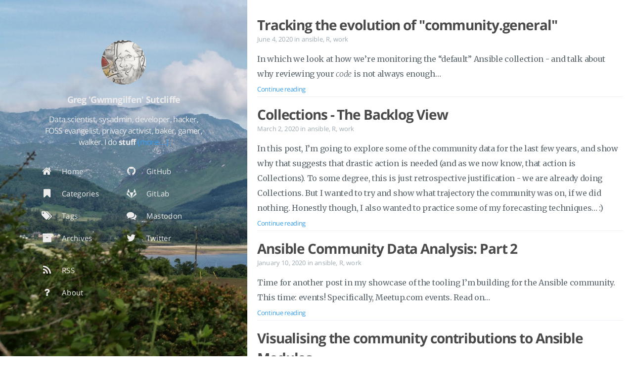

--- FILE ---
content_type: text/html; charset=utf-8
request_url: https://emeraldreverie.org/page/3/
body_size: 20575
content:
<!DOCTYPE html>
<html lang="en-gb">
  <head>
    
    <meta charset="UTF-8">
<meta name="viewport" content="width=device-width, initial-scale=1">
<meta http-equiv="X-UA-Compatible" content="IE=edge">
<meta name="generator" content="Hugo 0.59.1 with theme Tranquilpeak 0.4.7-BETA">
<meta name="author" content="Greg &#39;Gwmngilfen&#39; Sutcliffe">
<meta name="keywords" content="">
<meta name="description" content="Gwmngilfen&#39;s blog - Data science &amp; other randomness from the heart of Scotland">


<meta property="og:description" content="Gwmngilfen&#39;s blog - Data science &amp; other randomness from the heart of Scotland">
<meta property="og:type" content="website">
<meta property="og:title" content="Emerald Reverie Blog">
<meta name="twitter:title" content="Emerald Reverie Blog">
<meta property="og:url" content="/">
<meta property="twitter:url" content="/">
<meta property="og:site_name" content="Emerald Reverie Blog">
<meta property="og:description" content="Gwmngilfen&#39;s blog - Data science &amp; other randomness from the heart of Scotland">
<meta name="twitter:description" content="Gwmngilfen&#39;s blog - Data science &amp; other randomness from the heart of Scotland">
<meta property="og:locale" content="en-us">


<meta name="twitter:card" content="summary">











  <meta property="og:image" content="/avatar.jpg">
  <meta property="twitter:image" content="/avatar.jpg">


    <title>Emerald Reverie Blog</title>

    <link rel="icon" href="/favicon.png">
    
      <link rel="alternate" type="application/rss+xml" title="RSS" href="/index.xml">
    

    

    <link rel="canonical" href="/">

    
    <link rel="stylesheet" href="https://cdnjs.cloudflare.com/ajax/libs/font-awesome/4.7.0/css/font-awesome.min.css" integrity="sha256-eZrrJcwDc/3uDhsdt61sL2oOBY362qM3lon1gyExkL0=" crossorigin="anonymous" />
    <link rel="stylesheet" href="https://cdnjs.cloudflare.com/ajax/libs/fancybox/2.1.4/jquery.fancybox.min.css" integrity="sha256-vuXZ9LGmmwtjqFX1F+EKin1ThZMub58gKULUyf0qECk=" crossorigin="anonymous" />
    <link rel="stylesheet" href="https://cdnjs.cloudflare.com/ajax/libs/fancybox/2.1.4/helpers/jquery.fancybox-thumbs.min.css" integrity="sha256-SEa4XYAHihTcEP1f5gARTB2K26Uk8PsndQYHQC1f4jU=" crossorigin="anonymous" />
    
    
    <link rel="stylesheet" href="/css/style-twzjdbqhmnnacqs0pwwdzcdbt8yhv8giawvjqjmyfoqnvazl0dalmnhdkvp7.min.css" />
    
    

    
      
    
    
  </head>

  <body>
    <div id="blog">
      <header id="header" data-behavior="1">
  <i id="btn-open-sidebar" class="fa fa-lg fa-bars"></i>
  <div class="header-title">
    <a class="header-title-link" href="/">Emerald Reverie Blog</a>
  </div>
  
    
      <a class="header-right-picture "
         href="/#about">
    
    
    
      
        <img class="header-picture" src="/avatar.jpg" alt="Author&#39;s picture" />
      
    
    </a>
  
</header>

      <nav id="sidebar" data-behavior="1">
  <div class="sidebar-container">
    
      <div class="sidebar-profile">
        <a href="/#about">
          <img class="sidebar-profile-picture" src="/avatar.jpg" alt="Author&#39;s picture" />
        </a>
        <h4 class="sidebar-profile-name">Greg &#39;Gwmngilfen&#39; Sutcliffe</h4>
        
          <h5 class="sidebar-profile-bio">Data scientist, sysadmin, developer, hacker, FOSS evangelist, privacy activist, baker, gamer, walker. I do <strong>stuff</strong> <a href="/about">(more&hellip;)</a></h5>
        
      </div>
    
    <ul class="sidebar-buttons">
      
  <li class="sidebar-button">
    
      <a class="sidebar-button-link " href="/">
    
      <i class="sidebar-button-icon fa fa-lg fa-home"></i>
      
      <span class="sidebar-button-desc">Home</span>
    </a>
  </li>

  <li class="sidebar-button">
    
      <a class="sidebar-button-link " href="/categories">
    
      <i class="sidebar-button-icon fa fa-lg fa-bookmark"></i>
      
      <span class="sidebar-button-desc">Categories</span>
    </a>
  </li>

  <li class="sidebar-button">
    
      <a class="sidebar-button-link " href="/tags">
    
      <i class="sidebar-button-icon fa fa-lg fa-tags"></i>
      
      <span class="sidebar-button-desc">Tags</span>
    </a>
  </li>

  <li class="sidebar-button">
    
      <a class="sidebar-button-link " href="/archives">
    
      <i class="sidebar-button-icon fa fa-lg fa-archive"></i>
      
      <span class="sidebar-button-desc">Archives</span>
    </a>
  </li>


    </ul>
    <ul class="sidebar-buttons">
      
  <li class="sidebar-button">
    
      <a class="sidebar-button-link " href="https://github.com/GregSutcliffe">
    
      <i class="sidebar-button-icon fa fa-lg fa-github"></i>
      
      <span class="sidebar-button-desc">GitHub</span>
    </a>
  </li>

  <li class="sidebar-button">
    
      <a class="sidebar-button-link " href="https://gitlab.com/gwmngilfen">
    
      <i class="sidebar-button-icon fa fa-lg fa-gitlab"></i>
      
      <span class="sidebar-button-desc">GitLab</span>
    </a>
  </li>

  <li class="sidebar-button">
    
      <a class="sidebar-button-link " href="https://fosstodon.org/@gwmngilfen">
    
      <i class="sidebar-button-icon fa fa-lg fa-comments"></i>
      
      <span class="sidebar-button-desc">Mastodon</span>
    </a>
  </li>

  <li class="sidebar-button">
    
      <a class="sidebar-button-link " href="https://twitter.com/gwmngilfen">
    
      <i class="sidebar-button-icon fa fa-lg fa-twitter"></i>
      
      <span class="sidebar-button-desc">Twitter</span>
    </a>
  </li>


    </ul>
    <ul class="sidebar-buttons">
      
  <li class="sidebar-button">
    
      <a class="sidebar-button-link " href="/index.xml">
    
      <i class="sidebar-button-icon fa fa-lg fa-rss"></i>
      
      <span class="sidebar-button-desc">RSS</span>
    </a>
  </li>

  <li class="sidebar-button">
    
      <a class="sidebar-button-link " href="/about">
    
      <i class="sidebar-button-icon fa fa-lg fa-question"></i>
      
      <span class="sidebar-button-desc">About</span>
    </a>
  </li>


    </ul>
  </div>
</nav>

      

      <div id="main" data-behavior="1"
        class="
               hasCoverMetaIn
               ">
        <section class="postShorten-group main-content-wrap">
          
          
            
  
    
      
        
      
    
  


  

<article class="postShorten postShorten--thumbnailimg-bottom" itemscope itemType="http://schema.org/BlogPosting">
  <div class="postShorten-wrap">
    
    <div class="postShorten-header">
      <h1 class="postShorten-title" itemprop="headline">
        <a class="link-unstyled" href="/2020/06/04/tracking-the-evolution-of-community-general/">
          Tracking the evolution of &#34;community.general&#34;
        </a>
      </h1>
      
  <div class="postShorten-meta post-meta">
    
      <time itemprop="datePublished" datetime="2020-06-04T00:00:00Z">
        
  June 4, 2020

      </time>
    
    
  
  
    <span>in</span>
    
      <a class="category-link" href="/categories/ansible">ansible</a>, 
    
      <a class="category-link" href="/categories/r">R</a>, 
    
      <a class="category-link" href="/categories/work">work</a>
    
  

  </div>

    </div>
    <div class="postShorten-excerpt" itemprop="articleBody">
      
        
<script src="/rmarkdown-libs/header-attrs/header-attrs.js"></script>


<p>In which we look at how we’re monitoring the “default” Ansible collection - and
talk about why reviewing your <em>code</em> is not always enough…</p>

      
      <p>
        <a href="/2020/06/04/tracking-the-evolution-of-community-general/" class="postShorten-excerpt_link link">Continue reading</a>
        
      </p>
    </div>
  </div>
  
</article>

          
            
  
    
      
        
      
    
  


  

<article class="postShorten postShorten--thumbnailimg-bottom" itemscope itemType="http://schema.org/BlogPosting">
  <div class="postShorten-wrap">
    
    <div class="postShorten-header">
      <h1 class="postShorten-title" itemprop="headline">
        <a class="link-unstyled" href="/2020/03/02/collections-the-backlog-view/">
          Collections - The Backlog View
        </a>
      </h1>
      
  <div class="postShorten-meta post-meta">
    
      <time itemprop="datePublished" datetime="2020-03-02T00:00:00Z">
        
  March 2, 2020

      </time>
    
    
  
  
    <span>in</span>
    
      <a class="category-link" href="/categories/ansible">ansible</a>, 
    
      <a class="category-link" href="/categories/r">R</a>, 
    
      <a class="category-link" href="/categories/work">work</a>
    
  

  </div>

    </div>
    <div class="postShorten-excerpt" itemprop="articleBody">
      
        In this post, I’m going to explore some of the community data for the last few years, and show why that suggests that drastic action is needed (and as we now know, that action is Collections).
To some degree, this is just retrospective justification - we are already doing Collections. But I wanted to try and show what trajectory the community was on, if we did nothing. Honestly though, I also wanted to practice some of my forecasting techniques… :)
      
      <p>
        <a href="/2020/03/02/collections-the-backlog-view/" class="postShorten-excerpt_link link">Continue reading</a>
        
      </p>
    </div>
  </div>
  
</article>

          
            
  
    
      
        
      
    
  


  

<article class="postShorten postShorten--thumbnailimg-bottom" itemscope itemType="http://schema.org/BlogPosting">
  <div class="postShorten-wrap">
    
    <div class="postShorten-header">
      <h1 class="postShorten-title" itemprop="headline">
        <a class="link-unstyled" href="/2020/01/10/ansible-community-data-analysis-part-2/">
          Ansible Community Data Analysis: Part 2
        </a>
      </h1>
      
  <div class="postShorten-meta post-meta">
    
      <time itemprop="datePublished" datetime="2020-01-10T00:00:00Z">
        
  January 10, 2020

      </time>
    
    
  
  
    <span>in</span>
    
      <a class="category-link" href="/categories/ansible">ansible</a>, 
    
      <a class="category-link" href="/categories/r">R</a>, 
    
      <a class="category-link" href="/categories/work">work</a>
    
  

  </div>

    </div>
    <div class="postShorten-excerpt" itemprop="articleBody">
      
        


<p>Time for another post in my showcase of the tooling I’m building for the Ansible community. This time: events! Specifically, Meetup.com events. Read on…</p>

      
      <p>
        <a href="/2020/01/10/ansible-community-data-analysis-part-2/" class="postShorten-excerpt_link link">Continue reading</a>
        
      </p>
    </div>
  </div>
  
</article>

          
            
  
    
      
        
      
    
  


  

<article class="postShorten postShorten--thumbnailimg-bottom" itemscope itemType="http://schema.org/BlogPosting">
  <div class="postShorten-wrap">
    
    <div class="postShorten-header">
      <h1 class="postShorten-title" itemprop="headline">
        <a class="link-unstyled" href="/2019/12/19/visualising-the-community-contributions-to-ansible-modules/">
          Visualising the community contributions to Ansible Modules
        </a>
      </h1>
      
  <div class="postShorten-meta post-meta">
    
      <time itemprop="datePublished" datetime="2019-12-19T00:00:00Z">
        
  December 19, 2019

      </time>
    
    
  
  
    <span>in</span>
    
      <a class="category-link" href="/categories/ansible">ansible</a>, 
    
      <a class="category-link" href="/categories/r">R</a>, 
    
      <a class="category-link" href="/categories/tools">tools</a>, 
    
      <a class="category-link" href="/categories/work">work</a>
    
  

  </div>

    </div>
    <div class="postShorten-excerpt" itemprop="articleBody">
      
        


<p>Communities produce huge amounts of work, when motivated to do so, and Ansible
is no exception - and as Ansible’s community is huge, so is the volume of
content! Let’s take a look at the Ansible modules contained in
<a href="https://github.com/ansible/ansible/tree/devel/lib/ansible/modules"><code>/lib/ansible/modules</code></a>
and try to see how we can view the community output.</p>

      
      <p>
        <a href="/2019/12/19/visualising-the-community-contributions-to-ansible-modules/" class="postShorten-excerpt_link link">Continue reading</a>
        
      </p>
    </div>
  </div>
  
</article>

          
            
  
    
      
        
      
    
  


  

<article class="postShorten postShorten--thumbnailimg-bottom" itemscope itemType="http://schema.org/BlogPosting">
  <div class="postShorten-wrap">
    
    <div class="postShorten-header">
      <h1 class="postShorten-title" itemprop="headline">
        <a class="link-unstyled" href="/2019/11/17/self-hosting-shiny-notes-from-edinbr/">
          Self-hosting Shiny - Notes from EdinbR
        </a>
      </h1>
      
  <div class="postShorten-meta post-meta">
    
      <time itemprop="datePublished" datetime="2019-11-17T00:00:00Z">
        
  November 17, 2019

      </time>
    
    
  
  
    <span>in</span>
    
      <a class="category-link" href="/categories/automation">automation</a>, 
    
      <a class="category-link" href="/categories/r">R</a>, 
    
      <a class="category-link" href="/categories/tools">tools</a>
    
  

  </div>

    </div>
    <div class="postShorten-excerpt" itemprop="articleBody">
      
        Last month I was at the lovely EdinbR meetup to present my guide to self-hosting the amazing Shiny server. Some kind folks have been asking for the notes so that they can do it themselves, which seems fair, so here it is!
The Why Let&rsquo;s start with my slides before we get to the how-to. There are fantastic resources for hosting Shiny out there, so why would you roll your own?
      
      <p>
        <a href="/2019/11/17/self-hosting-shiny-notes-from-edinbr/" class="postShorten-excerpt_link link">Continue reading</a>
        
      </p>
    </div>
  </div>
  
</article>

          
            
  
    
      
        
      
    
  


  

<article class="postShorten postShorten--thumbnailimg-bottom" itemscope itemType="http://schema.org/BlogPosting">
  <div class="postShorten-wrap">
    
    <div class="postShorten-header">
      <h1 class="postShorten-title" itemprop="headline">
        <a class="link-unstyled" href="/2019/11/12/ansible-modules-contribution-structure/">
          Ansible Modules Contribution Structure
        </a>
      </h1>
      
  <div class="postShorten-meta post-meta">
    
      <time itemprop="datePublished" datetime="2019-11-12T00:00:00Z">
        
  November 12, 2019

      </time>
    
    
  
  
    <span>in</span>
    
      <a class="category-link" href="/categories/ansible">ansible</a>, 
    
      <a class="category-link" href="/categories/r">R</a>
    
  

  </div>

    </div>
    <div class="postShorten-excerpt" itemprop="articleBody">
      
        


<p>In this post, I take a look at how people contribute to Ansible Modules, through
the lens of how that might help us with Collections.</p>

      
      <p>
        <a href="/2019/11/12/ansible-modules-contribution-structure/" class="postShorten-excerpt_link link">Continue reading</a>
        
      </p>
    </div>
  </div>
  
</article>

          
            
  
    
      
        
      
    
  


  

<article class="postShorten postShorten--thumbnailimg-bottom" itemscope itemType="http://schema.org/BlogPosting">
  <div class="postShorten-wrap">
    
    <div class="postShorten-header">
      <h1 class="postShorten-title" itemprop="headline">
        <a class="link-unstyled" href="/2019/09/26/ansible-community-data-analysis-part-1/">
          Ansible Community Data Analysis: Part 1
        </a>
      </h1>
      
  <div class="postShorten-meta post-meta">
    
      <time itemprop="datePublished" datetime="2019-09-26T00:00:00Z">
        
  September 26, 2019

      </time>
    
    
  
  
    <span>in</span>
    
      <a class="category-link" href="/categories/r">R</a>, 
    
      <a class="category-link" href="/categories/work">work</a>, 
    
      <a class="category-link" href="/categories/ansible">ansible</a>
    
  

  </div>

    </div>
    <div class="postShorten-excerpt" itemprop="articleBody">
      
        


<p>Welcome! This is the first part of a series of blogs I’m going to write, about
the Ansible community and the work we’re doing to help improve it through
appropriate use of data.</p>

      
      <p>
        <a href="/2019/09/26/ansible-community-data-analysis-part-1/" class="postShorten-excerpt_link link">Continue reading</a>
        
      </p>
    </div>
  </div>
  
</article>

          
          
  <div class="pagination-bar">
    <ul class="pagination">
      
        
          <li class="pagination-prev">
            <a class="btn btn--default btn--small" href="/page/2/">
              <i class="fa fa-angle-left text-base icon-mr"></i>
              <span>NEWER POSTS</span>
            </a>
          </li>
        
        
          <li class="pagination-next">
            <a class="btn btn--default btn--small" href="/page/4/">
              <span>OLDER POSTS</span>
              <i class="fa fa-angle-right text-base icon-ml"></i>
            </a>
          </li>
        
      
      <li class="pagination-number">page 3 of 8</li>
    </ul>
  </div>


        </section>
        <footer id="footer" class="main-content-wrap">
  <span class="copyrights">
    &copy; 2025 <a rel='me' href='https://fosstodon.org/@gwmngilfen'>Greg Sutcliffe</a>. All Rights Reserved
  </span>
</footer>

      </div>
    </div>
    
    <div id="about">
  <div id="about-card">
    <div id="about-btn-close">
      <i class="fa fa-remove"></i>
    </div>
    
      <img id="about-card-picture" src="/avatar.jpg" alt="Author&#39;s picture" />
    
    <h4 id="about-card-name">Greg &#39;Gwmngilfen&#39; Sutcliffe</h4>
    
      <div id="about-card-bio">Data scientist, sysadmin, developer, hacker, FOSS evangelist, privacy activist, baker, gamer, walker. I do <strong>stuff</strong> <a href="/about">(more&hellip;)</a></div>
    
    
      <div id="about-card-job">
        <i class="fa fa-briefcase"></i>
        <br/>
        Community Data Scientist
      </div>
    
    
      <div id="about-card-location">
        <i class="fa fa-map-marker"></i>
        <br/>
        Scotland
      </div>
    
  </div>
</div>

    

    
  
    
      
      <div id="cover" style="background-image:url('/images/cover.jpg');"></div>
    
  


    
<script src="https://cdnjs.cloudflare.com/ajax/libs/jquery/2.2.4/jquery.min.js" integrity="sha256-BbhdlvQf/xTY9gja0Dq3HiwQF8LaCRTXxZKRutelT44=" crossorigin="anonymous"></script>

  <script src="https://cdnjs.cloudflare.com/ajax/libs/highlight.js/9.12.0/highlight.min.js" integrity="sha256-/BfiIkHlHoVihZdc6TFuj7MmJ0TWcWsMXkeDFwhi0zw=" crossorigin="anonymous"></script>

<script src="https://cdnjs.cloudflare.com/ajax/libs/fancybox/2.1.7/js/jquery.fancybox.min.js" integrity="sha256-GEAnjcTqVP+vBp3SSc8bEDQqvWAZMiHyUSIorrWwH50=" crossorigin="anonymous"></script>


<script src="/js/script-pcw6v3xilnxydl1vddzazdverrnn9ctynvnxgwho987mfyqkuylcb1nlt.min.js"></script>


<script lang="javascript">
window.onload = updateMinWidth;
window.onresize = updateMinWidth;
document.getElementById("sidebar").addEventListener("transitionend", updateMinWidth);
function updateMinWidth() {
  var sidebar = document.getElementById("sidebar");
  var main = document.getElementById("main");
  main.style.minWidth = "";
  var w1 = getComputedStyle(main).getPropertyValue("min-width");
  var w2 = getComputedStyle(sidebar).getPropertyValue("width");
  var w3 = getComputedStyle(sidebar).getPropertyValue("left");
  main.style.minWidth = `calc(${w1} - ${w2} - ${w3})`;
}
</script>

<script>
$(document).ready(function() {
  hljs.configure({ classPrefix: '', useBR: false });
  $('pre.code-highlight > code, pre > code').each(function(i, block) {
    if (!$(this).hasClass('codeblock')) {
      $(this).addClass('codeblock');
    }
    hljs.highlightBlock(block);
  });
});
</script>



  <script type="text/javascript" async src="https://cdnjs.cloudflare.com/ajax/libs/mathjax/2.7.4/MathJax.js?config=TeX-AMS_CHTML-full" integrity="sha256-GhM+5JHb6QUzOQPXSJLEWP7R73CbkisjzK5Eyij4U9w=" crossorigin="anonymous"></script>
  <script type="text/x-mathjax-config">
    MathJax.Hub.Config({
      CommonHTML: { linebreaks: { automatic: true } },
      tex2jax: { inlineMath: [ ['$', '$'], ['\\(','\\)'] ], displayMath: [ ['$$','$$'], ['\\[', '\\]'] ], processEscapes: false },
      messageStyle: 'none'
    });
  </script>



    
  </body>
</html>

